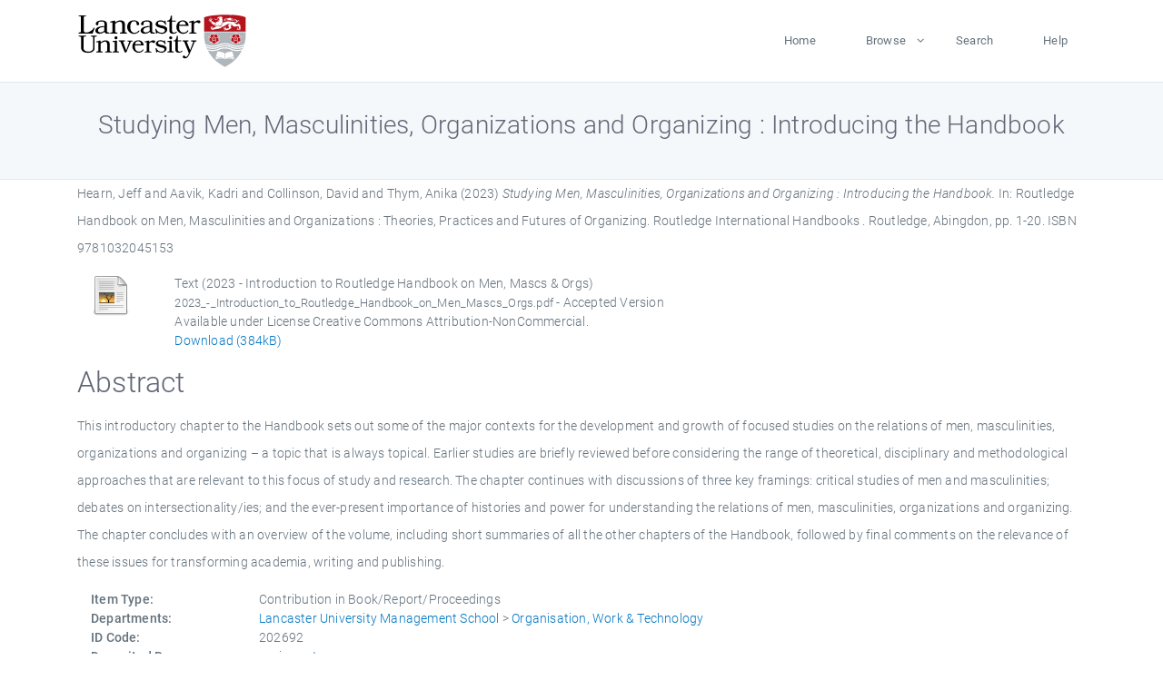

--- FILE ---
content_type: text/html; charset=utf-8
request_url: https://eprints.lancs.ac.uk/id/eprint/202692/
body_size: 5708
content:
<!DOCTYPE html>
<html xmlns="http://www.w3.org/1999/xhtml" lang="en">
  <head>
    <meta charset="utf-8" />
    <title> Studying Men, Masculinities, Organizations and Organizing : Introducing the Handbook  - Lancaster EPrints</title>
    
    
    
    <!-- Google Tag Manager -->
<!--
    <script>(function(w,d,s,l,i){w[l]=w[l]||[];w[l].push({'gtm.start':
    new Date().getTime(),event:'gtm.js'});var f=d.getElementsByTagName(s)[0],
    j=d.createElement(s),dl=l!='dataLayer'?'&amp;l='+l:'';j.async=true;j.src=
    'https://www.googletagmanager.com/gtm.js?id='+i+dl;f.parentNode.insertBefore(j,f);
    })(window,document,'script','dataLayer','GTM-MDLDXCK7');</script>
-->
    <!-- End Google Tag Manager -->
  
    <meta charset="utf-8" />
    <meta name="viewport" content="width=device-width, initial-scale=1, shrink-to-fit=no" />
    <meta name="description" content="" />
    <meta name="author" content="" />
    <link rel="icon" href="/img/basic/favicon.ico" type="image/x-icon" />
    <style>
      .loader {
          position: fixed;
          left: 0;
          top: 0;
          width: 100%;
          height: 100%;
          background-color: #F5F8FA;
          z-index: 9998;
          text-align: center;
      }

      .plane-container {
          position: absolute;
          top: 50%;
          left: 50%;
      }
    </style>
  
    <meta content="202692" name="eprints.eprintid" />
<meta content="38" name="eprints.rev_number" />
<meta content="archive" name="eprints.eprint_status" />
<meta content="13568" name="eprints.userid" />
<meta content="pure" name="eprints.source" />
<meta content="disk0/00/20/26/92" name="eprints.dir" />
<meta name="eprints.datestamp" content="2023-08-30 23:11:30" />
<meta name="eprints.lastmod" content="2025-12-20 00:08:06" />
<meta content="2023-08-29 14:55:04" name="eprints.status_changed" />
<meta name="eprints.type" content="book_section" />
<meta content="show" name="eprints.metadata_visibility" />
<meta name="eprints.creators_name" content="Hearn, Jeff" />
<meta name="eprints.creators_name" content="Aavik, Kadri" />
<meta content="Collinson, David" name="eprints.creators_name" />
<meta content="Thym, Anika" name="eprints.creators_name" />
<meta content="d.collinson@lancaster.ac.uk" name="eprints.creators_id" />
<meta content="Studying Men, Masculinities, Organizations and Organizing : Introducing the Handbook" name="eprints.title" />
<meta name="eprints.ispublished" content="pub" />
<meta content="owt" name="eprints.divisions" />
<meta content="This introductory chapter to the Handbook sets out some of the major contexts for the development and growth of focused studies on the relations of men, masculinities, organizations and organizing – a topic that is always topical. Earlier studies are briefly reviewed before considering the range of theoretical, disciplinary and methodological approaches that are relevant to this focus of study and research. The chapter continues with discussions of three key framings: critical studies of men and masculinities; debates on intersectionality/ies; and the ever-present importance of histories and power for understanding the relations of men, masculinities, organizations and organizing. The chapter concludes with an overview of the volume, including short summaries of all the other chapters of the Handbook, followed by final comments on the relevance of these issues for transforming academia, writing and publishing." name="eprints.abstract" />
<meta content="2023-11-24" name="eprints.date" />
<meta name="eprints.date_type" content="published" />
<meta name="eprints.publisher" content="Routledge" />
<meta name="eprints.contact_email" content="d.collinson@lancaster.ac.uk" />
<meta content="public" name="eprints.full_text_status" />
<meta name="eprints.series" content="Routledge International Handbooks" />
<meta content="Abingdon" name="eprints.place_of_pub" />
<meta content="1-20" name="eprints.pagerange" />
<meta content="384821" name="eprints.pages" />
<meta content="FALSE" name="eprints.refereed" />
<meta name="eprints.isbn" content="9781032045153" />
<meta content="Routledge Handbook on Men, Masculinities and Organizations : Theories, Practices and Futures of Organizing" name="eprints.book_title" />
<meta name="eprints.editors_name" content="Hearn, Jeff" />
<meta content="Aavik, Kadri" name="eprints.editors_name" />
<meta name="eprints.editors_name" content="Collinson, David" />
<meta content="Thym, Anika" name="eprints.editors_name" />
<meta name="eprints.hoa_date_pub" content="2023-11-24" />
<meta content="2025-07-06" name="eprints.hoa_date_fcd" />
<meta name="eprints.hoa_date_foa" content="2025-07-06" />
<meta name="eprints.hoa_version_fcd" content="AM" />
<meta name="eprints.hoa_exclude" content="FALSE" />
<meta name="eprints.citation" content="  Hearn, Jeff and Aavik, Kadri and Collinson, David and Thym, Anika  (2023) Studying Men, Masculinities, Organizations and Organizing : Introducing the Handbook.   In:  Routledge Handbook on Men, Masculinities and Organizations : Theories, Practices and Futures of Organizing.    Routledge International Handbooks .  Routledge, Abingdon, pp. 1-20.  ISBN 9781032045153     " />
<meta name="eprints.document_url" content="https://eprints.lancs.ac.uk/id/eprint/202692/5/2023_-_Introduction_to_Routledge_Handbook_on_Men_Mascs_Orgs.pdf" />
<link rel="schema.DC" href="http://purl.org/DC/elements/1.0/" />
<meta name="DC.relation" content="https://eprints.lancs.ac.uk/id/eprint/202692/" />
<meta name="DC.title" content="Studying Men, Masculinities, Organizations and Organizing : Introducing the Handbook" />
<meta content="Hearn, Jeff" name="DC.creator" />
<meta name="DC.creator" content="Aavik, Kadri" />
<meta name="DC.creator" content="Collinson, David" />
<meta name="DC.creator" content="Thym, Anika" />
<meta name="DC.description" content="This introductory chapter to the Handbook sets out some of the major contexts for the development and growth of focused studies on the relations of men, masculinities, organizations and organizing – a topic that is always topical. Earlier studies are briefly reviewed before considering the range of theoretical, disciplinary and methodological approaches that are relevant to this focus of study and research. The chapter continues with discussions of three key framings: critical studies of men and masculinities; debates on intersectionality/ies; and the ever-present importance of histories and power for understanding the relations of men, masculinities, organizations and organizing. The chapter concludes with an overview of the volume, including short summaries of all the other chapters of the Handbook, followed by final comments on the relevance of these issues for transforming academia, writing and publishing." />
<meta content="Routledge" name="DC.publisher" />
<meta content="Hearn, Jeff" name="DC.contributor" />
<meta content="Aavik, Kadri" name="DC.contributor" />
<meta name="DC.contributor" content="Collinson, David" />
<meta content="Thym, Anika" name="DC.contributor" />
<meta name="DC.date" content="2023-11-24" />
<meta name="DC.type" content="Contribution in Book/Report/Proceedings" />
<meta content="NonPeerReviewed" name="DC.type" />
<meta name="DC.format" content="text" />
<meta name="DC.language" content="en" />
<meta content="creative_commons_attribution_noncommercial_4_0_international_license" name="DC.rights" />
<meta content="https://eprints.lancs.ac.uk/id/eprint/202692/5/2023_-_Introduction_to_Routledge_Handbook_on_Men_Mascs_Orgs.pdf" name="DC.identifier" />
<meta name="DC.identifier" content="  Hearn, Jeff and Aavik, Kadri and Collinson, David and Thym, Anika  (2023) Studying Men, Masculinities, Organizations and Organizing : Introducing the Handbook.   In:  Routledge Handbook on Men, Masculinities and Organizations : Theories, Practices and Futures of Organizing.    Routledge International Handbooks .  Routledge, Abingdon, pp. 1-20.  ISBN 9781032045153     " />
<link href="https://eprints.lancs.ac.uk/id/eprint/202692/" rel="canonical" />
<link href="https://eprints.lancs.ac.uk/cgi/export/eprint/202692/EndNote/lep-eprint-202692.enw" title="EndNote" rel="alternate" type="text/plain; charset=utf-8" />
<link type="text/xml; charset=utf-8" rel="alternate" title="RIOXX2 XML" href="https://eprints.lancs.ac.uk/cgi/export/eprint/202692/RIOXX2/lep-eprint-202692.xml" />
<link href="https://eprints.lancs.ac.uk/cgi/export/eprint/202692/Atom/lep-eprint-202692.xml" title="Atom" rel="alternate" type="application/atom+xml;charset=utf-8" />
<link rel="alternate" title="Multiline CSV" href="https://eprints.lancs.ac.uk/cgi/export/eprint/202692/CSV/lep-eprint-202692.csv" type="text/csv; charset=utf-8" />
<link title="OpenURL ContextObject" rel="alternate" href="https://eprints.lancs.ac.uk/cgi/export/eprint/202692/ContextObject/lep-eprint-202692.xml" type="text/xml; charset=utf-8" />
<link type="text/plain; charset=utf-8" href="https://eprints.lancs.ac.uk/cgi/export/eprint/202692/Simple/lep-eprint-202692.txt" title="Simple Metadata" rel="alternate" />
<link href="https://eprints.lancs.ac.uk/cgi/export/eprint/202692/METS/lep-eprint-202692.xml" title="METS" rel="alternate" type="text/xml; charset=utf-8" />
<link href="https://eprints.lancs.ac.uk/cgi/export/eprint/202692/JSON/lep-eprint-202692.js" title="JSON" rel="alternate" type="application/json; charset=utf-8" />
<link href="https://eprints.lancs.ac.uk/cgi/export/eprint/202692/RDFNT/lep-eprint-202692.nt" rel="alternate" title="RDF+N-Triples" type="text/plain" />
<link type="text/plain; charset=utf-8" rel="alternate" title="ASCII Citation" href="https://eprints.lancs.ac.uk/cgi/export/eprint/202692/Text/lep-eprint-202692.txt" />
<link type="text/xml; charset=utf-8" href="https://eprints.lancs.ac.uk/cgi/export/eprint/202692/MODS/lep-eprint-202692.xml" title="MODS" rel="alternate" />
<link type="application/vnd.eprints.data+xml; charset=utf-8" href="https://eprints.lancs.ac.uk/cgi/export/eprint/202692/XML/lep-eprint-202692.xml" title="EP3 XML" rel="alternate" />
<link type="application/rdf+xml" href="https://eprints.lancs.ac.uk/cgi/export/eprint/202692/RDFXML/lep-eprint-202692.rdf" rel="alternate" title="RDF+XML" />
<link href="https://eprints.lancs.ac.uk/cgi/export/eprint/202692/HTML/lep-eprint-202692.html" rel="alternate" title="HTML Citation" type="text/html; charset=utf-8" />
<link href="https://eprints.lancs.ac.uk/cgi/export/eprint/202692/RIS/lep-eprint-202692.ris" rel="alternate" title="Reference Manager" type="text/plain" />
<link title="MPEG-21 DIDL" rel="alternate" href="https://eprints.lancs.ac.uk/cgi/export/eprint/202692/DIDL/lep-eprint-202692.xml" type="text/xml; charset=utf-8" />
<link title="OpenURL ContextObject in Span" rel="alternate" href="https://eprints.lancs.ac.uk/cgi/export/eprint/202692/COinS/lep-eprint-202692.txt" type="text/plain; charset=utf-8" />
<link type="text/plain; charset=utf-8" href="https://eprints.lancs.ac.uk/cgi/export/eprint/202692/DC/lep-eprint-202692.txt" rel="alternate" title="Dublin Core" />
<link type="text/plain; charset=utf-8" href="https://eprints.lancs.ac.uk/cgi/export/eprint/202692/BibTeX/lep-eprint-202692.bib" title="BibTeX" rel="alternate" />
<link href="https://eprints.lancs.ac.uk/cgi/export/eprint/202692/Refer/lep-eprint-202692.refer" rel="alternate" title="Refer" type="text/plain" />
<link rel="alternate" title="RDF+N3" href="https://eprints.lancs.ac.uk/cgi/export/eprint/202692/RDFN3/lep-eprint-202692.n3" type="text/n3" />
<link rel="Top" href="https://eprints.lancs.ac.uk/" />
    <link rel="Sword" href="https://eprints.lancs.ac.uk/sword-app/servicedocument" />
    <link rel="SwordDeposit" href="https://eprints.lancs.ac.uk/id/contents" />
    <link rel="Search" href="https://eprints.lancs.ac.uk/cgi/search" type="text/html" />
    <link title="Lancaster EPrints" rel="Search" href="https://eprints.lancs.ac.uk/cgi/opensearchdescription" type="application/opensearchdescription+xml" />
    <script src="https://www.google.com/jsapi" type="text/javascript">
//padder
</script><script type="text/javascript">
// <![CDATA[
google.load("visualization", "1", {packages:["corechart", "geochart"]});
// ]]></script><script type="text/javascript">
// <![CDATA[
var eprints_http_root = "https://eprints.lancs.ac.uk";
var eprints_http_cgiroot = "https://eprints.lancs.ac.uk/cgi";
var eprints_oai_archive_id = "eprints.lancs.ac.uk";
var eprints_logged_in = false;
var eprints_logged_in_userid = 0;
var eprints_logged_in_username = "";
var eprints_logged_in_usertype = "";
// ]]></script>
    <style type="text/css">.ep_logged_in { display: none }</style>
    <link rel="stylesheet" href="/style/auto-3.4.5.css" type="text/css" />
    <script src="/javascript/auto-3.4.5.js" type="text/javascript">
//padder
</script>
    <link rel="stylesheet" href="/style/app.css" type="text/css" />
    <!--[if lte IE 6]>
        <link rel="stylesheet" type="text/css" href="/style/ie6.css" />
   <![endif]-->
    <meta content="EPrints 3.4.5" name="Generator" />
    <meta content="text/html; charset=UTF-8" http-equiv="Content-Type" />
    <meta content="en" http-equiv="Content-Language" />
    
    
    <script src="/js/app.js">// <!-- No script --></script>
  
  </head>
  <body>
    
      
    <!-- Google Tag Manager (noscript) -->
<!--
    <noscript><iframe src="https://www.googletagmanager.com/ns.html?id=GTM-MDLDXCK7"
	height="0" width="0" style="display:none;visibility:hidden"></iframe></noscript>
-->
    <!-- End Google Tag Manager (noscript) -->
  
      <!-- Pre loader -->
      <div id="loader" class="loader" role="region" aria-label="Page loading">
          <div class="plane-container">
              <div class="l-s-2 blink">LOADING</div>
          </div>
      </div>     
  
    <div id="app" class="paper-loading">

      

      
  <!--    <epc:pin ref="pagetop"/> -->
      
      <div class="invisible-links" role="navigation">
          <a href="#main_content">Skip to main content</a>
      </div>
  
      <nav class="mainnav navbar navbar-default justify-content-between">
          <div class="container relative">
              <a class="offcanvas dl-trigger paper-nav-toggle" data-toggle="offcanvas" aria-expanded="false" aria-label="Toggle navigation">
                  <i></i>
              </a>
              <a class="navbar-brand" href="https://www.lancaster.ac.uk">
                  <div class="logo"><div class="logo-wrapper">
                      <img class="d-inline-block align-top" style="height: 60px;" alt="Lancaster University homepage" src="https://www.lancaster.ac.uk/media/wdp/style-assets/images/logos/lu-logo.svg" />
                  </div></div>
              </a>
              <div class="paper_menu">
                  <div id="dl-menu" class="xv-menuwrapper responsive-menu">
                      <ul class="dl-menu align-items-center">
                          <li><a href="http://eprints.lancs.ac.uk">Home</a></li>
                          <li class="parent"><a href="#">Browse</a>
                              <ul class="lg-submenu">
                                  <li><a href="http://eprints.lancs.ac.uk/view/year/">By Year</a></li>
                                  <li><a href="http://eprints.lancs.ac.uk/view/subjects/">By Subject</a></li>
                                  <li><a href="http://eprints.lancs.ac.uk/view/divisions/">By Department</a></li>
                                  <!-- <li><a href="#project">By Project</a></li> -->
                              </ul>
                          </li>
                          <li><a href="https://eprints.lancs.ac.uk/cgi/search/advanced">Search</a></li>
                          <li><a href="http://eprints.lancs.ac.uk/help">Help</a></li>
                      </ul>
                  </div>
              </div>
          </div>
      </nav>
  

      <main class="page" id="main_content">
        <div class="search-section">
          <div class="container">
            <h1> Studying Men, Masculinities, Organizations and Organizing : Introducing the Handbook </h1>
          </div>
        </div>
        <div class="container">
          <div class="ep_summary_content"><div class="ep_summary_content_top"></div><div class="ep_summary_content_left"></div><div class="ep_summary_content_right"></div><div class="ep_summary_content_main">

  <p style="margin-bottom: 1em">
    


    <span class="person_name">Hearn, Jeff</span> and <span class="person_name">Aavik, Kadri</span> and <span class="person_name">Collinson, David</span> and <span class="person_name">Thym, Anika</span>
  

(2023)

<em>Studying Men, Masculinities, Organizations and Organizing : Introducing the Handbook.</em>


    
      In:  
      Routledge Handbook on Men, Masculinities and Organizations : Theories, Practices and Futures of Organizing.
    
    
    
      Routledge International Handbooks
      .
    
    Routledge, Abingdon, pp. 1-20.
     ISBN 9781032045153
  


  



  </p>

  

  

    
  
    
      
      <div class="container">
        
          <div class="row">
            <div class="col-1"><a class="ep_document_link" href="https://eprints.lancs.ac.uk/202692/5/2023_-_Introduction_to_Routledge_Handbook_on_Men_Mascs_Orgs.pdf"><img alt="[thumbnail of 2023 - Introduction to Routledge Handbook on Men, Mascs &amp; Orgs]" src="https://eprints.lancs.ac.uk/style/images/fileicons/text.png" border="0" class="ep_doc_icon" /></a></div>
            <div class="col-11">
              

<!-- document citation -->


<span class="ep_document_citation">
<span class="document_format">Text (2023 - Introduction to Routledge Handbook on Men, Mascs &amp; Orgs)</span>
<br /><span class="document_filename">2023_-_Introduction_to_Routledge_Handbook_on_Men_Mascs_Orgs.pdf</span>
 - Accepted Version


  <br />Available under License Creative Commons Attribution-NonCommercial.

</span>

<br />
              <a href="https://eprints.lancs.ac.uk/id/eprint/202692/5/2023_-_Introduction_to_Routledge_Handbook_on_Men_Mascs_Orgs.pdf" class="ep_document_link">Download (384kB)</a>
              
			  
			  
              
  
              <ul>
              
              </ul>
            </div>
          </div>
        
      </div>
    

  

  

  
    <h2 id="label-abstract">Abstract</h2>
    <p style="text-align: left; margin: 1em auto 0em auto" aria-labelledby="label-abstract"><p class="ep_field_para">This introductory chapter to the Handbook sets out some of the major contexts for the development and growth of focused studies on the relations of men, masculinities, organizations and organizing – a topic that is always topical. Earlier studies are briefly reviewed before considering the range of theoretical, disciplinary and methodological approaches that are relevant to this focus of study and research. The chapter continues with discussions of three key framings: critical studies of men and masculinities; debates on intersectionality/ies; and the ever-present importance of histories and power for understanding the relations of men, masculinities, organizations and organizing. The chapter concludes with an overview of the volume, including short summaries of all the other chapters of the Handbook, followed by final comments on the relevance of these issues for transforming academia, writing and publishing.</p></p>
  

  <div class="container">
    <div class="row">
      <div class="col-2 field-label" id="label-type">Item Type:</div>
      <div class="col-10 field-value" aria-labelledby="label-type">
        Contribution in Book/Report/Proceedings
        
        
        
      </div>
    </div>
    
    
      
    
      
    
      
    
      
    
      
    
      
        <div class="row">
          <div class="col-2 field-label" id="label-divisions">Departments:</div>
          <div class="col-10 field-value" aria-labelledby="label-divisions"><a href="https://eprints.lancs.ac.uk/view/divisions/lums/">Lancaster University Management School</a> &gt; <a href="https://eprints.lancs.ac.uk/view/divisions/owt/">Organisation, Work &amp; Technology</a></div>
        </div>
      
    
      
        <div class="row">
          <div class="col-2 field-label" id="label-eprintid">ID Code:</div>
          <div class="col-10 field-value" aria-labelledby="label-eprintid">202692</div>
        </div>
      
    
      
    
      
        <div class="row">
          <div class="col-2 field-label" id="label-userid">Deposited By:</div>
          <div class="col-10 field-value" aria-labelledby="label-userid">

<a href="https://eprints.lancs.ac.uk/cgi/users/home?screen=User::View&amp;userid=13568"><span class="ep_name_citation"><span class="person_name">ep_importer_pure</span></span></a>

</div>
        </div>
      
    
      
        <div class="row">
          <div class="col-2 field-label" id="label-datestamp">Deposited On:</div>
          <div class="col-10 field-value" aria-labelledby="label-datestamp">30 Aug 2023 23:11</div>
        </div>
      
    
      
        <div class="row">
          <div class="col-2 field-label" id="label-refereed">Refereed?:</div>
          <div class="col-10 field-value" aria-labelledby="label-refereed">No</div>
        </div>
      
    
      
        <div class="row">
          <div class="col-2 field-label" id="label-ispublished">Published?:</div>
          <div class="col-10 field-value" aria-labelledby="label-ispublished">Published</div>
        </div>
      
    
      
        <div class="row">
          <div class="col-2 field-label" id="label-lastmod">Last Modified:</div>
          <div class="col-10 field-value" aria-labelledby="label-lastmod">20 Dec 2025 00:08</div>
        </div>
      
    
    <div class="row">
      <div class="col-2 field-label" id="label-uri">URI:</div>
      <div class="col-10 field-value" aria-labelledby="label-uri"><a href="https://eprints.lancs.ac.uk/id/eprint/202692">https://eprints.lancs.ac.uk/id/eprint/202692</a></div>
    </div>
  </div>

  
  

<!--
  <epc:if test="!$flags{preview}">
    <epc:phrase ref="summary_page:actions"/>
    <div class="container ep_summary_page_actions">
    <epc:foreach expr="action_list('eprint_summary_page_actions',$item)" iterator="action">
      <div class="row">
        <div class="col-2"><epc:print expr="$action.action_icon()" /></div>
        <div class="col-10"><epc:print expr="$action.action_title()" /></div>
      </div>
    </epc:foreach>
    </div>
  </epc:if>
-->

</div><div class="ep_summary_content_bottom"><div class="ep_summary_box ep_plugin_summary_box_altmetric" id="ep_summary_box_17433"><div class="ep_summary_box_title"><div class="ep_no_js">Altmetric</div><div id="ep_summary_box_17433_colbar" class="ep_only_js"><a href="#" class="ep_box_collapse_link" onclick="EPJS_blur(event); EPJS_toggleSlideScroll('ep_summary_box_17433_content',true,'ep_summary_box_17433');EPJS_toggle('ep_summary_box_17433_colbar',true);EPJS_toggle('ep_summary_box_17433_bar',false);return false"><img border="0" src="/style/images/minus.png" alt="-" /> Altmetric</a></div><div class="ep_only_js" id="ep_summary_box_17433_bar" style="display: none"><a href="#" class="ep_box_collapse_link" onclick="EPJS_blur(event); EPJS_toggleSlideScroll('ep_summary_box_17433_content',false,'ep_summary_box_17433');EPJS_toggle('ep_summary_box_17433_colbar',true);EPJS_toggle('ep_summary_box_17433_bar',false);return false"><img border="0" src="/style/images/plus.png" alt="+" /> Altmetric</a></div></div><div class="ep_summary_box_body" id="ep_summary_box_17433_content"><div id="ep_summary_box_17433_content_inner"><div class="altmetric-embed" data-isbn="9781032045153"></div><script type="text/javascript" src="https://embed.altmetric.com/assets/embed.js">// <!-- No script --></script></div></div></div></div><div class="ep_summary_content_after"></div></div>
        </div>
      </main>

      
      <footer>
          <div class="container">
              <div class="row" style="justify-content: space-between;">
                  <div class=" col-lg-4 col-xl-6 col-12 responsive-phone footer-library"><a href="https://www.lancaster.ac.uk/library" class="">
                      <div class="logo"><div class="logo-wrapper">
                          <img src="https://www.lancaster.ac.uk/media/wdp/style-assets/images/library/library-logo.svg" style="height: 60px" alt="Lancaster University Library homepage" />
                          <span class="circle"></span>
                      </div></div>
                  </a>
                  </div>
                  <div class="col-xl-3 responsive-phone">
                      <div class="h6">Links</div>
                      <ul class="footer-links">
                          <li><a href="https://www.eprints.org/uk/index.php/eprints-software/">EPrints</a></li>
                          <li><a href="http://eprints.lancs.ac.uk/help">FAQ</a></li>
                          <li><a href="https://www.lancaster.ac.uk/privacy/">Privacy Policy</a></li>
                      </ul>
                  </div>
                  <div class="col-6 col-md-12 col-12 col-xl-3 responsive-phone">
                      <div class="h6">Connect via Social Media</div>
                      <ul class="social">
                          <li class="facebook"><a href="https://en-gb.facebook.com/LancasterUniversityLibrary/" aria-label="Facebook"><span class="icon icon-facebook"></span></a>
                          </li>
                          <li class="twitter"><a href="https://twitter.com/LancasterUniLib" aria-label="Twitter"><span class="icon icon-twitter"></span></a>
                          </li>
                      </ul>
                      <div class="copyrights">
                          <p>© 2020 Lancaster University Library</p>
                      </div>
                  </div>
              </div>
          </div>
      </footer>
  

    </div>
  </body>
</html>